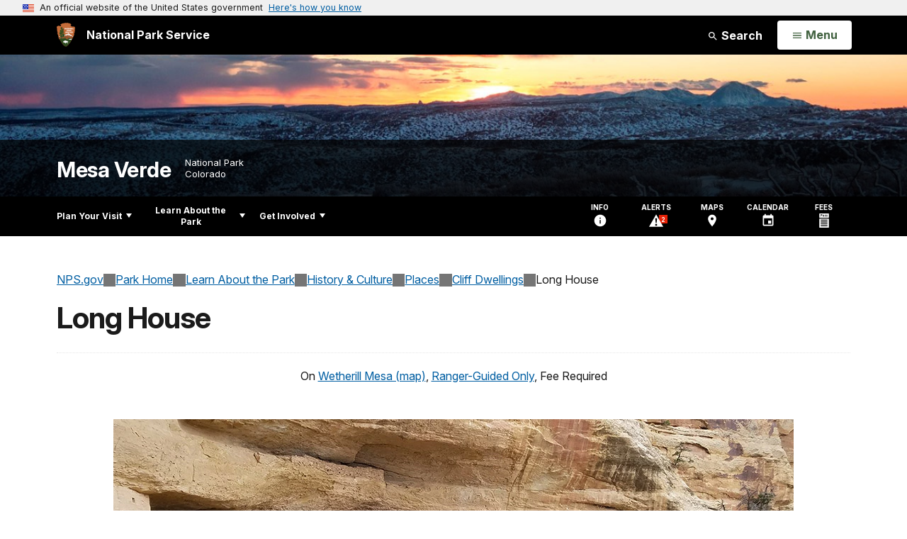

--- FILE ---
content_type: text/html;charset=UTF-8
request_url: https://www.nps.gov/customcf/nps_nav/site_json.cfm?rootsubsiteid=/meve
body_size: 2237
content:
{"p":[{"t":"Park Home","u":"/index.htm"},{"p":[{"p":[{"p":[{"t":"Visiting in Winter","u":"/planyourvisit/visiting-in-winter.htm"},{"t":"Visiting in Summer","u":"/planyourvisit/visiting-in-summer.htm"},{"t":"Visiting in Spring","u":"/planyourvisit/visiting-in-spring.htm"},{"t":"Visiting in Fall","u":"/planyourvisit/visiting-in-fall.htm"}],"c":"has-sub","t":"Operating Hours & Seasons","u":"/planyourvisit/hours.htm"},{"t":"Fees & Passes","u":"/planyourvisit/fees.htm"},{"t":"Current Conditions","u":"/planyourvisit/conditions.htm"},{"p":[{"t":"Filming & Still Photography Permits","u":"/planyourvisit/filming.htm"},{"t":"Special Use Permits","u":"/planyourvisit/special_use_permits.htm"}],"c":"has-sub","t":"Permits & Reservations","u":"/planyourvisit/permitsandreservations.htm"},{"t":"Weather","u":"/planyourvisit/weather.htm"},{"t":"Pets","u":"/planyourvisit/pets.htm"}],"c":"has-sub","t":"Basic Information","u":"/planyourvisit/basicinfo.htm"},{"p":[{"t":"Maps","u":"/planyourvisit/maps.htm"},{"t":"Getting Around","u":"/planyourvisit/gettingaround.htm"},{"t":"Mileage to Mesa Verde","u":"/planyourvisit/mileage.htm"}],"c":"has-sub","t":"Directions & Transportation","u":"/planyourvisit/directions.htm"},{"p":[{"t":"Lodging","u":"/planyourvisit/lodging.htm"},{"t":"Camping","u":"/planyourvisit/camping.htm"},{"t":"Restaurants","u":"/planyourvisit/restaurants.htm"}],"c":"has-sub","t":"Eating & Sleeping","u":"/planyourvisit/eatingsleeping.htm"},{"p":[{"t":"Mesa Verde Visitor and Research Center","u":"/planyourvisit/meve_vc.htm"},{"t":"Mesa Verde Museum","u":"/planyourvisit/museum.htm"},{"t":"Wetherill Mesa","u":"/planyourvisit/wetherill-mesa.htm"}],"c":"has-sub","t":"Places To Go","u":"/planyourvisit/placestogo.htm"},{"p":[{"t":"Winter Activities","u":"/planyourvisit/winter-activities.htm"},{"t":"Cliff Dwelling Tours","u":"/planyourvisit/cliff_dwelling_tours.htm"},{"t":"Birding","u":"/planyourvisit/birding.htm"},{"t":"Self-Guided","u":"/planyourvisit/self_guided_activities.htm"},{"t":"Stargazing","u":"/planyourvisit/stargazing.htm"},{"t":"Evening Programs","u":"/planyourvisit/evening_program.htm"},{"p":[{"t":"Hiking Tips","u":"/planyourvisit/hiking_tips.htm"}],"c":"has-sub","t":"Hiking Trails","u":"/planyourvisit/hiking.htm"},{"t":"Four Corners Lecture Series","u":"/planyourvisit/4c_lectureseries.htm"},{"p":[{"t":"Geologic Views","u":"/planyourvisit/geologic_views.htm"},{"t":"Observing Wildlife","u":"/planyourvisit/wildlife.htm"},{"p":[{"t":"Site Specific Tips","u":"/planyourvisit/photography2.htm"}],"c":"has-sub","t":"Photography","u":"/planyourvisit/photography.htm"}],"c":"has-sub","t":"Additional Activities","u":"/planyourvisit/additional_activities.htm"}],"c":"has-sub","t":"Things To Do","u":"/planyourvisit/things2do.htm"},{"t":"Calendar","u":"/planyourvisit/calendar.htm"},{"t":"Safety","u":"/planyourvisit/safety.htm"},{"p":[{"t":"Physical / Mobility","u":"/planyourvisit/physical-mobility.htm"},{"t":"Deaf / Hearing Loss","u":"/planyourvisit/hearing.htm"},{"t":"Blind / Low Vision","u":"/planyourvisit/visual.htm"},{"t":"Service Animals","u":"/planyourvisit/service-animals.htm"}],"c":"has-sub","t":"Accessibility","u":"/planyourvisit/accessibility.htm"},{"p":[{"t":"National Park Sites in the Southwest","u":"/planyourvisit/sw_np_sites.htm"}],"c":"has-sub","t":"Nearby Attractions","u":"/planyourvisit/nearbyattractions2.htm"},{"t":"Brochures & Publications","u":"/planyourvisit/brochures.htm"}],"c":"has-sub","t":"Plan Your Visit","u":"/planyourvisit/index.htm"},{"p":[{"p":[{"t":"News Releases","u":"/learn/news/newsreleases.htm"}],"c":"has-sub","t":"News","u":"/learn/news/index.htm"},{"p":[{"p":[{"t":"Cliff Dwellings","u":"/learn/photosmultimedia/pa_cliff_dwellings.htm"},{"t":"Far View Sites","u":"/learn/photosmultimedia/pa_farviewsites.htm"},{"t":"Mesa Top Cultural Sites","u":"/learn/photosmultimedia/pa_cultural_sites.htm"},{"t":"Historic Photos","u":"/learn/photosmultimedia/pa_historic_photographs.htm"},{"t":"Then & Now","u":"/learn/photosmultimedia/pa_thenandnow.htm"},{"t":"Landscapes","u":"/learn/photosmultimedia/pa_landscapes.htm"},{"t":"Common Plants","u":"/learn/photosmultimedia/pa_common_plants.htm"},{"t":"Wildlife","u":"/learn/photosmultimedia/pa_wildlife.htm"}],"c":"has-sub","t":"Photo Gallery","u":"/learn/photosmultimedia/photogallery.htm"},{"t":"Multimedia Presentations","u":"/learn/photosmultimedia/multimedia.htm"},{"t":"Webcams","u":"/learn/photosmultimedia/webcam.htm"}],"c":"has-sub","t":"Photos & Multimedia","u":"/learn/photosmultimedia/index.htm"},{"p":[{"t":"People","u":"/learn/historyculture/people.htm"},{"p":[{"p":[{"t":"Balcony House","u":"/learn/historyculture/cd_balcony_house.htm"},{"t":"Cliff Palace","u":"/learn/historyculture/cliff_palace.htm"},{"t":"Long House","u":"/learn/historyculture/cd_long_house.htm"},{"t":"Spruce Tree House","u":"/learn/historyculture/cd_spruce_tree_house.htm"},{"t":"Step House","u":"/learn/historyculture/step_house.htm"}],"c":"has-sub","t":"Cliff Dwellings","u":"/learn/historyculture/cliff_dwellings_home.htm"},{"p":[{"t":"Badger House Community","u":"/learn/historyculture/mt_badger_house.htm"},{"t":"Cedar Tree Tower","u":"/learn/historyculture/mt_cedar_tree_tower.htm"},{"t":"Far View Sites","u":"/learn/historyculture/mt_far_view_sites.htm"},{"t":"Sun Temple","u":"/learn/historyculture/mt_sun_temple.htm"}],"c":"has-sub","t":"Mesa Top Sites","u":"/learn/historyculture/mesa_top_sites_home.htm"}],"c":"has-sub","t":"Places","u":"/learn/historyculture/places.htm"},{"t":"Stories","u":"/learn/historyculture/stories.htm"},{"t":"Collections","u":"/learn/historyculture/collections.htm"},{"p":[{"p":[{"t":"Site Survey Data","u":"/learn/historyculture/site_survey_data.htm"},{"t":"Condition Assessment","u":"/learn/historyculture/condition_assessment.htm"},{"t":"Architectural Documentation","u":"/learn/historyculture/arch_doc.htm"}],"c":"has-sub","t":"Archeological Site Conservation Program","u":"/learn/historyculture/ascp.htm"},{"t":"Post Fire New Site Survey","u":"/learn/historyculture/postfiresurvey.htm"},{"t":"Stabilization and Structural Engineering","u":"/learn/historyculture/stabilization.htm"},{"t":"Partnerships","u":"/learn/historyculture/partnerships.htm"}],"c":"has-sub","t":"Preservation","u":"/learn/historyculture/preservation.htm"},{"p":[{"t":"Centuries of Deterioration","u":"/learn/historyculture/cp_preservation_prepark.htm"},{"t":"Current Preservation Needs","u":"/learn/historyculture/cp_preservation_currentneeds.htm"}],"c":"has-sub","t":"Preserving Cliff Palace","u":"/learn/historyculture/cliff_palace_preservation.htm"}],"c":"has-sub","t":"History & Culture","u":"/learn/historyculture/index.htm"},{"p":[{"p":[{"t":"Birds","u":"/learn/nature/birds.htm"},{"t":"Mammals","u":"/learn/nature/mammals.htm"},{"t":"Reptiles, Amphibians, and Fish","u":"/learn/nature/rept_amph_fish.htm"}],"c":"has-sub","t":"Animals","u":"/learn/nature/animals.htm"},{"p":[{"t":"Mesa Verde Digital Herbarium","u":"/learn/nature/meve_herbarium.htm"}],"c":"has-sub","t":"Plants","u":"/learn/nature/plants.htm"},{"t":"Species List","u":"/learn/nature/species_list.htm"},{"p":[{"t":"Air Quality & Webcam","u":"/learn/nature/dustmonitoring.htm"},{"t":"Livestock","u":"/learn/nature/ef_livestock.htm"},{"t":"Monitoring in Mesa Verde and the Region","u":"/learn/nature/monitoring.htm"}],"c":"has-sub","t":"Environmental Factors","u":"/learn/nature/environmentalfactors.htm"},{"t":"Climate Change","u":"/learn/nature/climatechange.htm"},{"p":[{"t":"The Geology of Mesa Verde","u":"/learn/nature/geology.htm"},{"t":"Natural Seeps, Springs, and Alcoves","u":"/learn/nature/seeps-springs-alcoves.htm"}],"c":"has-sub","t":"Natural Features & Ecosystems","u":"/learn/nature/naturalfeaturesandecosystems.htm"},{"t":"Wildland Fire","u":"/learn/nature/wildlandfire.htm"}],"c":"has-sub","t":"Nature","u":"/learn/nature/index.htm"},{"p":[{"t":"Field Trips","u":"/learn/education/field-trips.htm"},{"t":"Rangers in the Classroom","u":"/learn/education/rangers-in-the-classroom.htm"},{"t":"Virtual Programs","u":"/learn/education/virtual-learning.htm"},{"t":"Student and Teacher Resources","u":"/learn/education/additionalresources.htm"}],"c":"has-sub","t":"Education","u":"/learn/education/index.htm"},{"p":[{"t":"Junior Ranger","u":"/learn/kidsyouth/junior-ranger.htm"},{"t":"Park Fun","u":"/learn/kidsyouth/parkfun.htm"}],"c":"has-sub","t":"Kids & Youth","u":"/learn/kidsyouth/index.htm"},{"t":"Wilderness","u":"/learn/wilderness.htm"},{"p":[{"t":"Livestock Removal","u":"/learn/management/livestock-removal.htm"},{"t":"Laws & Policies","u":"/learn/management/lawsandpolicies.htm"},{"t":"Your Dollars At Work","u":"/learn/management/yourdollarsatwork.htm"},{"t":"Fire Management","u":"/learn/management/firemanagement.htm"},{"t":"World Heritage Designation","u":"/learn/management/worldheritage_meve.htm"}],"c":"has-sub","t":"Management","u":"/learn/management/index.htm"},{"t":"Park Store","u":"/getinvolved/bookstore.htm"}],"c":"has-sub","t":"Learn About the Park","u":"/learn/index.htm"},{"p":[{"t":"Artist-in-Residence Program","u":"/getinvolved/artists_in_residence.htm"},{"t":"Partners","u":"/getinvolved/partners.htm"},{"t":"Donate","u":"/getinvolved/donate.htm"},{"t":"Volunteer","u":"/getinvolved/volunteer.htm"},{"t":"Work With Us","u":"/getinvolved/workwithus.htm"},{"p":[{"t":"Commercial Use Authorizations","u":"/getinvolved/cua.htm"}],"c":"has-sub","t":"Do Business With Us","u":"/getinvolved/dobusinesswithus.htm"}],"c":"has-sub","t":"Get Involved","u":"/getinvolved/index.htm"}],"r":"/meve","nt":"Explore This Park"}

--- FILE ---
content_type: text/html;charset=UTF-8
request_url: https://www.nps.gov/customcf/banner_image/get-banner-image-json.cfm?sitecode=meve
body_size: 270
content:
{"DATA":{"credit":"","description":"","src":"/common/uploads/banner_image/imr/9B96CD55-03FD-4D78-71ABD4D1CB039BC0.jpg","crops":[{"src":"/common/uploads/banner_image/imr/homepage/9B96CD55-03FD-4D78-71ABD4D1CB039BC0.jpg","link":"","id":746695,"aspect_ratio":3.00,"coordinates":"{\"ar\":3,\"x\":45.10523768575728,\"y\":550.2601894121182,\"s\":1,\"w\":3312.496,\"h\":965.7422740524783}"},{"src":"/common/uploads/banner_image/imr/secondary/9B96CD55-03FD-4D78-71ABD4D1CB039BC0.jpg","link":"","id":746696,"aspect_ratio":6.00,"coordinates":"{\"ar\":6,\"x\":3.540298837756353e-13,\"y\":617.6941014537533,\"s\":1,\"w\":3422,\"h\":570.3333333333334}"}],"nps_photo":1,"title":"","id":"342526","kicker":"","alt_text":"Last light of the sun sets in the horizon and a layer of light snow highlights the high desert land."}} 

--- FILE ---
content_type: application/javascript
request_url: https://www.nps.gov/common/commonspot/templates/js/uswds/uswds.js
body_size: -105
content:
/* intentionally empty, file now resides in app.late.min.js */